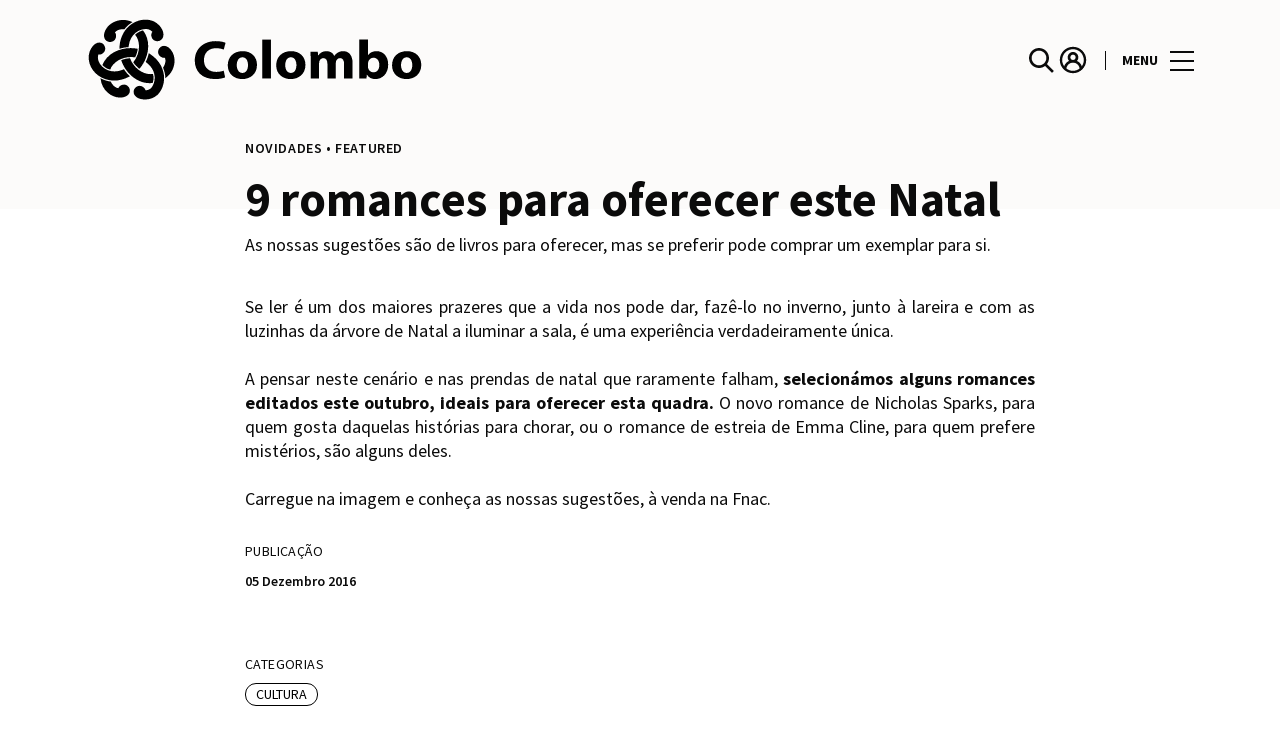

--- FILE ---
content_type: text/html; charset=UTF-8
request_url: https://www.colombo.pt/lifestyle/articles/9-romances-para-oferecer-este-natal-3/
body_size: 1839
content:
<!DOCTYPE html>
<html lang="en">
<head>
    <meta charset="utf-8">
    <meta name="viewport" content="width=device-width, initial-scale=1">
    <title></title>
    <style>
        body {
            font-family: "Arial";
        }
    </style>
    <script type="text/javascript">
    window.awsWafCookieDomainList = [];
    window.gokuProps = {
"key":"AQIDAHjcYu/GjX+QlghicBgQ/7bFaQZ+m5FKCMDnO+vTbNg96AFjW5gusAC7U8h3PxtU+Ro/AAAAfjB8BgkqhkiG9w0BBwagbzBtAgEAMGgGCSqGSIb3DQEHATAeBglghkgBZQMEAS4wEQQMHoNuAXrV5ZoaTg6sAgEQgDt9CkiEBMiPhjIqbjiGVBBPk2QMYGRp0XtoTcsRNIE7OJgoYIRp0HBuT+0dlwSs8ZC6/xdR4z465o0/RA==",
          "iv":"D549xQF9aQAACE3k",
          "context":"0Z1AAGpKgUtDiih6O8jrYy7dNJyDLPigq97fENN5APjipEc89V4vAMjBEyW21fV8+qtbpwPgDknNza0FHw/O6S7t3LmjzaASf/EeL1XJ0oOkMeAwzq1XSEjyB19SJHktJdOG1dw2SpJfbP0kEf4um/pgRC8PWU9rl+yunmlZHlp7UAY64kRQf428q54OE0x69p2uHwODOyjLlB9SP3DJTg1blBhsp4hRo1hiXL2ZMqEOfkw38WOp23M3oZoop6/z1iYek1buCfRNfto0+ClNqeVSUQ3ctqprRGjQ7+cw1F8/5ETE0YwwmLydTxud21mahvsvEVhz1/NlJfe60PSsBvcWzk3uFs2VXkwps05CKiXT68udwdpSePkrhliTcw=="
};
    </script>
    <script src="https://23073214e99f.82e16d3f.us-east-2.token.awswaf.com/23073214e99f/578fac5a6db9/5800e44ebc7b/challenge.js"></script>
</head>
<body>
    <div id="challenge-container"></div>
    <script type="text/javascript">
        AwsWafIntegration.saveReferrer();
        AwsWafIntegration.checkForceRefresh().then((forceRefresh) => {
            if (forceRefresh) {
                AwsWafIntegration.forceRefreshToken().then(() => {
                    window.location.reload(true);
                });
            } else {
                AwsWafIntegration.getToken().then(() => {
                    window.location.reload(true);
                });
            }
        });
    </script>
    <noscript>
        <h1>JavaScript is disabled</h1>
        In order to continue, we need to verify that you're not a robot.
        This requires JavaScript. Enable JavaScript and then reload the page.
    </noscript>
</body>
</html>

--- FILE ---
content_type: image/svg+xml
request_url: https://www.colombo.pt/wp-content/themes/sonae-sierra/dist/img/icons/generic/arrow-left.svg
body_size: -482
content:
<svg width="24" height="24" viewBox="0 0 24 24" fill="none" xmlns="http://www.w3.org/2000/svg">
<path fill-rule="evenodd" clip-rule="evenodd" d="M9.29292 4.28906L2.29292 11.2891L1.58582 11.9962L2.29292 12.7033L9.29292 19.7033L10.7071 18.2891L5.41424 12.9962H22V10.9962H5.41424L10.7071 5.70328L9.29292 4.28906Z" fill="#0B0B0B"/>
</svg>
